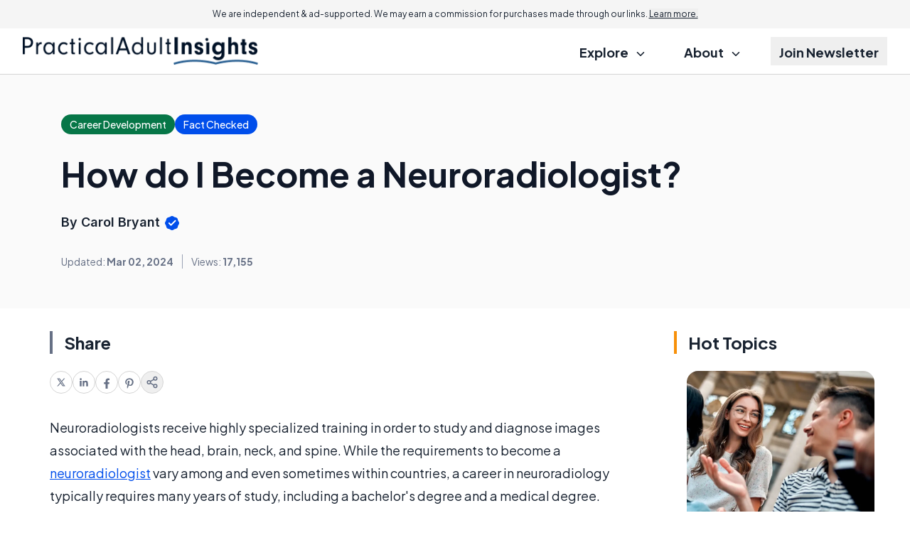

--- FILE ---
content_type: text/html; charset=utf-8
request_url: https://www.google.com/recaptcha/api2/aframe
body_size: 182
content:
<!DOCTYPE HTML><html><head><meta http-equiv="content-type" content="text/html; charset=UTF-8"></head><body><script nonce="1jIBmasqXe4MZeAx4h5oug">/** Anti-fraud and anti-abuse applications only. See google.com/recaptcha */ try{var clients={'sodar':'https://pagead2.googlesyndication.com/pagead/sodar?'};window.addEventListener("message",function(a){try{if(a.source===window.parent){var b=JSON.parse(a.data);var c=clients[b['id']];if(c){var d=document.createElement('img');d.src=c+b['params']+'&rc='+(localStorage.getItem("rc::a")?sessionStorage.getItem("rc::b"):"");window.document.body.appendChild(d);sessionStorage.setItem("rc::e",parseInt(sessionStorage.getItem("rc::e")||0)+1);localStorage.setItem("rc::h",'1769331859376');}}}catch(b){}});window.parent.postMessage("_grecaptcha_ready", "*");}catch(b){}</script></body></html>